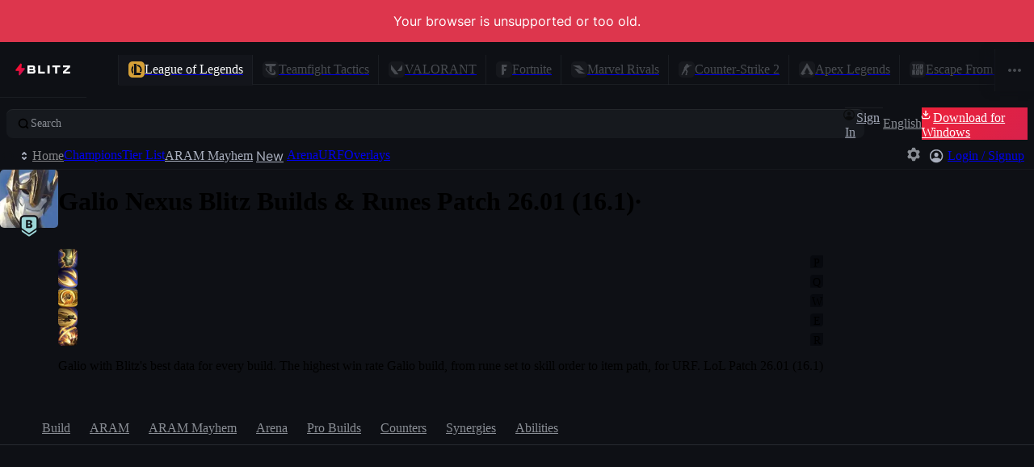

--- FILE ---
content_type: application/javascript
request_url: https://blitz.gg/js/chunk-2GHPTVGC.js
body_size: 110
content:
/*!
 * blitz-app v2.1.481
 */
import{a as r,e as i}from"./chunk-I7X7YA47.js";r();i();function a(u,s=300,l={leading:!1,trailing:!0}){let e,n=null;return!l.leading&&!l.trailing?()=>()=>null:function(...t){return!e&&l.leading?u.apply(this,t):n=t,clearTimeout(e),e=setTimeout(()=>{l.trailing&&n&&u.apply(this,n),n=null,e=null},s),function(){clearTimeout(e),e=null,n=null}}}export{a};
//# sourceMappingURL=chunk-2GHPTVGC.js.map


--- FILE ---
content_type: application/javascript
request_url: https://blitz.gg/js/chunk-33EQXV52.js
body_size: 682
content:
/*!
 * blitz-app v2.1.481
 */
import{L as E,e as y,fa as I,g as b}from"./chunk-4ZQO663J.js";import{a as O}from"./chunk-TCO5F6CR.js";import{a as c,e as u}from"./chunk-I7X7YA47.js";import{e as K}from"./chunk-IVPA6SWC.js";c();u();var k=K(O(),1);c();u();var m=K(O(),1);function v(s,i,f=[],l={listenToKeyUpEvents:!1}){let o=f?(0,m.useCallback)(i,f):i,n=l.listenToKeyUpEvents?f?(0,m.useCallback)(i,f):i:null;(0,m.useEffect)(()=>{if(!o)return;let e=(Array.isArray(s)?s:[s]).map(t=>d&&t==="Control"?"Meta":t);function r(t){if(e.includes(t.key)||e.includes(t.code)){if(t.repeat){t.preventDefault();return}t.type==="keydown"?o(t,!1):n&&t.type==="keyup"&&n(t,!0)}}return y.addEventListener("keydown",r),n&&y.addEventListener("keyup",r),()=>{y.removeEventListener("keydown",r),n&&y.removeEventListener("keyup",r)}},[s,o])}var p={Alt:"altKey",Ctrl:"ctrlKey",Meta:"metaKey",Shift:"shiftKey"},d=b()==="darwin";function D(s,i,f){let[l,o]=(0,k.useMemo)(()=>{let[e,...r]=s.split("+").reverse(),t=Object.fromEntries(Object.values(p).map(a=>[a,!1]));for(let a of r){if(p[a]){t[p[a]]=!0;continue}E(`useHotkey: Unknown modifier ${a}`)}if(d){let a=t.ctrlKey;t.ctrlKey=t.metaKey,t.metaKey=a}return[e,t]},[s]),n=(0,k.useCallback)(i,f);v(l,e=>{if(n){for(let r in o)if(o[r]!==e[r])return;n(e)}},[n])}function _(s,i){if(I)return;let[f,...l]=s.split("+").reverse(),o=Object.fromEntries(Object.values(p).map(e=>[e,!1]));for(let e of l){if(p[e]){o[p[e]]=!0;continue}E(`useHotkey: Unknown modifier ${e}`)}if(d){let e=o.ctrlKey;o.ctrlKey=o.metaKey,o.metaKey=e}let n=e=>{for(let r in o)if(o[r]!==e[r])return;(f===e.key||f===e.code)&&!e.repeat&&i(e)&&(e.preventDefault(),e.stopPropagation())};return y.addEventListener("keydown",n),()=>y.removeEventListener("keydown",n)}export{d as a,D as b,_ as c,v as d};
//# sourceMappingURL=chunk-33EQXV52.js.map


--- FILE ---
content_type: application/javascript
request_url: https://blitz.gg/js/chunk-Y6LVW3YA.js
body_size: 3966
content:
/*!
 * blitz-app v2.1.481
 */
import{L as g,R as N,S as G,T as c,a as Y,ca as H,da as X,e as z,fa as D,ga as Z,t as $}from"./chunk-4ZQO663J.js";import{a as m,e as b}from"./chunk-I7X7YA47.js";import{d as Me}from"./chunk-IVPA6SWC.js";m();b();function B(e){let o=new Set,n=[];function r(i,f){if(n.push(f),i===null)return!1;if(typeof i=="object"){if(o.has(i))return!0;o.add(i);for(let u in i){let t=i[u];if(r(t,u))return!0}for(let u of Object.getOwnPropertySymbols(i)){let t=i[u];if(r(t,String(u)))return!0}}return n.pop(),o.delete(i),!1}return r(e,"MODEL")?n.join("-> "):!1}m();b();function me(e){return e==null||typeof e=="object"&&!(e instanceof Date)&&Object.keys(e).length===0||typeof e=="string"&&e.trim().length===0}var J=me;var Ke={};Me(Ke,{Any:()=>R,DeepPartial:()=>Oe,Mapped:()=>he,Optional:()=>xe,Partial:()=>ge,Silent:()=>Te,Tuple:()=>Se,Union:()=>we,Unknown:()=>v,__INTERNAL_IS_MAP_SYMBOL:()=>h,__INTERNAL_ROOT_MODEL_SYMBOL:()=>y,__INTERNAL_VALIDATION_SYMBOL:()=>P,arbitraryKeys:()=>K,dataModelKey:()=>be,default:()=>fe,getWithModel:()=>U,isMappedModel:()=>ke,isRootModel:()=>q,isTupleModel:()=>Re,isUnionModel:()=>Ve,withAccessValidation:()=>Pe});m();b();var y=c("root-model"),O=c("current-data"),ie=c("original-func"),P=c("is-validated");var be=c("data-model"),q=c("is-root-model"),F=c("is-any"),L=c("is-unknown"),R=Object.freeze({[F]:!0}),v=Object.freeze({[L]:!0}),K=c("arbitrary-keys"),a=c("is-silent");function Te(e){return k(e,a)}var se=c("is-optional");function xe(e){return k(e,se)}var le=c("is-partial");function ge(e){return k(e,le)}var x=c("is-deep-partial");function Oe(e){return k(e,x)}var w=c("is-union");function we(e){return k(e,w)}function Ve(e){return W(w,e)}var T=c("is-tuple");function Se(e){return k(e,T)}function Re(e){return W(T,e)}var h=c("is-map");function he(e){return{[h]:e}}function ke(e){return e[h]!==void 0}function k(e,o){if(typeof e=="function"){let n=e.bind(null);return n[o]=!0,n[ie]=e,n}else if(typeof e=="object")return Object.assign(Array.isArray(e)?[]:{},e,{[o]:!0});throw new TypeError(`Invalid parameter: "${e}"`)}var ue=16;function fe(e){let o=B(e);if(o)throw new Error(`Cycle detected in model: ${o}-> <CYCLE>`);let n=ee(e),r=function(f,u){if(f&&typeof f=="object"&&f[y])throw{[y]:n};return Q(f,{root:n,model:e,config:u})};return r[y]=n,r.transform=(i,f)=>{if(H){n!==e&&g("Defining an `[isRootModel]` when you're utilizing .transform() is not necessary.",{model:e,root:n,transformedModel:i});let t=ee(i);t!==i&&g("Defining an `[isRootModel]` in a call to `.transform()` is not necessary, as the first argument is the root model.",{model:e,root:n,transformedModel:i,transformedRoot:t})}function u(t,l){return t=f(r(t,l)),Q(t,{root:i,model:i,config:l})}return u[y]=i,u},r}function Q(e,{root:o,model:n,config:r}){let i={key:"<root>",path:[],failOnError:r?.failOnError??!1,[y]:o,[O]:e,silent:!1,warnings:{count:0},config:r},f=V(n,e,i);return i.warnings.count>ue&&g(`Validation logged *${i.warnings.count}* warnings.`),f}function C(e,o,n={}){e.silent||(e.warnings.count<ue&&g(o,{...n,path:e.path.join("."),rootModel:e[y],input:e[O]}),e.warnings.count++)}function ce(e){return e===null?"null":p(F,e)?"anything":p(L,e)?"unknown":p(w,e)?`one of [${e.map(ce).join(", ")}]`:p(T,e)||Array.isArray(e)?e[T]?"tuple":"array":typeof e=="object"?"object":typeof e=="function"?e===String||e===Number||e===Boolean?typeof e():e.name:typeof e=="string"?`"${e}"`:`${String(e)}`}var de=new Set(["String","Number","Boolean"]);function ve(e){return!(typeof e!="function"||de.has(e.name))}function ye(e){for(let o in e){let n=e[o];if(typeof n=="object"&&ye(n))return!0;if(typeof n=="function"&&!de.has(n.name))return!0}return!1}function S(e,o,n){if(e.silent||ve(o))return;let r;n===void 0?r="undefined":n===null?r="null":typeof n=="function"?r=n.name:typeof n=="symbol"?r=n.description:typeof n=="object"&&Array.isArray(n)?r="array":r=typeof n,C(e,`Expected ${ce(o)} at "${e.key}", got ${r}.`,{definition:o,value:n})}function W(e,o){return typeof o=="object"||typeof o=="function"?o[e]===!0:!1}function p(e,o){return W(e,o)}function V(e,o,n){if(typeof e=="function"&&e[y]&&(e=e[y]),n[x]=n[x]||e?.[x],n[a]=n[a]||e?.[a],e===null||typeof e!="object"&&typeof e!="function"){if(typeof e=="symbol"&&typeof o=="string"){let t=ae(o);t&&(o=t)}return o===e?o:n.failOnError?void 0:(n.mismatchCount++,n[a]||S(n,e,o),e)}if(p(F,e)||p(L,e))return typeof o=="object"&&o!==null&&(o[P]=!0),o;if(p(w,e)){if(e.length===0){C(n,`Data model union at ${n.key} must have at least one element.`);return}for(let t of e){let l=V(t,o,{...n,failOnError:!0,silent:!0});if(l!==void 0)return l}return n.failOnError?void 0:(n.mismatchCount++,n[a]||S(n,e,o),V(e[e.length-1],void 0,{...n,silent:!0}))}if(typeof e=="function")return Ae(o,e,n);if(Array.isArray(e)||p(T,e)){!e[T]&&e.length!==1&&C(n,`Data model array at ${n.key} must have exactly one element.`);let t=[];for(let l of Object.getOwnPropertySymbols(o||{}))t[l]=o[l];if(e.length){if(!Array.isArray(o)){if(n.failOnError)return;n.mismatchCount++,!n[a]&&o!==void 0&&o!==null&&S(n,e,o),o=[],n.silent=!0}let l=p(T,e)?e.length:o.length,s=Z&&!p(T,e)&&!ye(e),A=n.mismatchCount;for(let d=0;d<l;d++){if(d>0&&s&&n.mismatchCount===A){t.push(o[d]);continue}let M=e[e[T]?d:0],I=V(M,o[d],{key:`${n.key}.${d}`,path:[...n.path,d],failOnError:n.failOnError,[x]:n[x],[y]:n[y],[O]:n[O],silent:n.silent,warnings:n.warnings,config:n.config});if(I===void 0&&n.failOnError)return;t.push(I)}}return t[P]=!0,t}if(typeof o!="object"||Array.isArray(o)||!o){if(n.failOnError)return;n.mismatchCount++,!n[a]&&o!==void 0&&o!==null&&S(n,e,o),o={},n.silent=!0}n.failOnError&&(o={...o});let r=new Set([...Object.keys(e),...Object.keys(o)]),i=Object.keys(e).reduce((t,l)=>{let s=l.split(":");return s[1]&&t.add(n.config?.isPostValidation?s[1]:s[0]),t},new Set([])),f=e[h]?.key??R,u=!!(n[x]||e?.[le]);for(let t of r){let l=e[K]?[t]:t.split(":"),s=l[0],A=l[1],d=e[t]??e[h]?.value??e[K],M=o[s];if(n.config?.isPostValidation&&A&&(s=A,M!==void 0&&(o[s]=M)),e[s]===void 0&&!i.has(s)&&f!==R&&f!==v&&(delete o[s],s=V(f,s,{key:`${n.key}.${s}`,path:n.path,failOnError:n.failOnError,[y]:n[y],[O]:n[O],silent:n.silent,warnings:n.warnings,config:n.config}),o[s]=M),!d){n.config?.isPostValidation&&delete o[s];continue}if(n.config?.removeEmpty&&J(M)){delete o[s];continue}if(!(d===R||d===v)){if((u||d[se])&&(M===void 0||M===null&&(!p(w,d)||d.every(I=>I!==null)))){delete o[s];continue}if(M=V(d,M,{key:String(s),path:[...n.path,s],failOnError:n.failOnError,[a]:n[a],[x]:n[x],[y]:n[y],[O]:n[O],silent:n.silent,warnings:n.warnings,config:n.config}),M===void 0){if(delete o[s],n.failOnError)return}else o[s]=M}}return o[P]=!0,o}function ae(e){if(typeof e=="string"){let o=N[e]??N[`${G}${e}`];if(o)return o}return null}function Ae(e,o,n){if(o=o[ie]??o,o===String){if(typeof e=="string")return e}else if(o===Number){if(typeof e=="number")return e;let r=Number(e);if(!isNaN(r))return r}else{if(o===BigInt)return BigInt(typeof e=="string"||typeof e=="number"||typeof e=="bigint"||typeof e=="boolean"?e:0);if(o===Boolean){if(typeof e=="boolean")return e}else if(o===Date){if(e instanceof Date)return e;if(typeof e=="number"||typeof e=="string")return new Date(e)}else if(o===Symbol){let r=ae(e);return r||(typeof e!="symbol"&&(n[a]||n.failOnError)?void 0:(n.mismatchCount++,S(n,o,e),e))}else{if(Ie(o))return o===Uint8Array&&e instanceof Uint8Array||o===Uint16Array&&e instanceof Uint16Array?e:Array.isArray(e)?o.from(e):new o;if(typeof o=="function"){let r=o(e);if(r!==void 0)return r}else throw C(n,`Failed to specify a valid type at ${n.key}.`,{type:o}),new TypeError(`Failed to specify a valid type at ${n.key}.`)}}if(!n.failOnError)return n.mismatchCount++,n[a]||S(n,o,e),e!=null?o(e):o()}function Ie(e){return e===Uint8Array||e===Uint16Array}function ee(e){if(!e||typeof e!="object")return null;let o=[e];for(;o.length;){let n=o.shift();if(n==null||typeof n!="object")continue;if(n[q])return n;if(Array.isArray(n)){if(n.length===0)continue;typeof n[0]=="object"&&o.unshift(n[0]);continue}let r=[];for(let i in n)n[i]?.[q]&&r.push(i);if(r.length>1){g(`Ambiguous root model, [isRootModel] must be set one object higher, or remove the [isRootModel] from one of the direct children: ${r.join(", ")}`,{model:e,current:n});break}if(r.length===1)return n[r[0]];o.push(...Object.values(n))}return e}var ne=/^[0-9]+$/;function oe(e){return typeof e=="object"&&!e[w]&&e!==R&&e!==v}var re=new WeakMap;function te(e){return e===v||e===R}var je=new Set(["errorCode","length"]),Ee=new Set(["$$typeof"]),U=e=>(o,n)=>{let r=re.get(o);if(r||(r={},re.set(o,r)),typeof n=="symbol"||p(w,e))return o[n];if(Array.isArray(e)&&ne.test(n)){let t=e[p(T,e)?n:0],l=o[n];if(oe(t)){if(r[n])return r[n];if(!l)return l;let s=new Proxy(l,{get:U(t)});return r[n]=s,s}return l}let i=e[h]?.value??e[K],f=new Set(Object.keys(e).map(t=>t.split(":",2)[0])),u=e[n]??i;if($.enableAccessWarnings&&n!=="then"&&!ne.test(n)&&(!D&&(te(e)||te(u)&&!je.has(n))&&g(`Accessed "${n}" in a data model which is Unknown or Any. Please update the model.`,{model:e,target:o}),!D&&$.enableAccessWarnings&&!f.has(n)&&!i&&!(n in Object.getPrototypeOf(o))&&!n.startsWith("\u26A1")&&!Ee.has(n)&&!e[a]&&g(`Data model does not contain field "${n}". Please update the model.`,{model:e,target:o})),oe(u)&&o[n]){if(r[n])return r[n];let t=new Proxy(o[n],{get:U(u)});return r[n]=t,t}return o[n]};function Pe(e,o){return!o||!e||typeof e!="object"?e:new Proxy(e,{get:U(o)})}m();b();m();b();var Ce=5*1e3,_=class extends Y{async emit(o,...n){let r=this.listeners[o];if(!r)return!1;let f=[Promise.all(r.map(u=>u.call(this,...n)))];if(!X){let u=new Promise((t,l)=>{setTimeout(()=>{l(new Error(`Emittter timeout for event type "${o}"`))},Ce)});f.push(u)}return await Promise.race(f),!0}};var pe=new _;z.__BLITZ_DEV__.eventBus=pe;var rn=pe;export{B as a,J as b,y as c,P as d,be as e,q as f,R as g,v as h,K as i,Te as j,xe as k,ge as l,Oe as m,we as n,Ve as o,Se as p,h as q,he as r,ke as s,fe as t,U as u,Pe as v,Ke as w,_ as x,rn as y};
//# sourceMappingURL=chunk-Y6LVW3YA.js.map


--- FILE ---
content_type: application/javascript
request_url: https://blitz.gg/js/chunk-3FROFXMJ.js
body_size: 2203
content:
/*!
 * blitz-app v2.1.481
 */
import{a as M}from"./chunk-H52EORGZ.js";import{Be as re,Hc as X,Ic as Q,J as x,Pd as Z,bg as u,dg as te,ea as q,fa as z,lg as y,nh as oe,qh as d,th as C,ve as ee,wg as ne,x as J,z as U}from"./chunk-YVPBGRLD.js";import{c as $,d as l}from"./chunk-S5YQ7PMF.js";import{L as N,M as H,W as G,_,a as P,ha as L,ja as W,l as F,v as O,w as T,x as I,y as k}from"./chunk-4ZQO663J.js";import{a as j}from"./chunk-TCO5F6CR.js";import{a as i,e as s}from"./chunk-I7X7YA47.js";import{e as Y}from"./chunk-IVPA6SWC.js";i();s();var p=e=>typeof e=="object"&&e!==null;function v(e,r,o={ignoreMissingKeys:!1}){if(!p(e)||!p(r))return e===r?void 0:r;if(Array.isArray(e)&&Array.isArray(r)){if(e.length-r.length!==0)return r;for(let n=0;n<e.length;n++){let a=e[n],c=r[n];if(p(a)&&p(c)){if(v(a,c,o)!==void 0)return r}else if(a!==c)return r}return}else{if(Array.isArray(e)||Array.isArray(r))return r;{let t={};for(let n of Object.keys(r))if(e[n]===void 0)t[n]=r[n];else if(p(e[n])&&p(r[n])){let a=v(e[n],r[n],o);a!==void 0&&(t[n]=a)}else e[n]!==r[n]&&(t[n]=r[n]);if(!o.ignoreMissingKeys)for(let n of Object.keys(e))r[n]===void 0&&(t[n]=null);return Object.keys(t).length===0?void 0:t}}}i();s();var f=Y(j(),1);var h=new P;function Se(){h.emit("setRenderValue",Date.now())}function B(){let[e,r]=(0,f.useState)(Date.now());return(0,f.useEffect)(()=>(h.on("setRenderValue",r),()=>{h.off("setRenderValue",r)}),[r]),e}function se({children:e}){let r=B();return f.default.createElement(f.default.Fragment,{key:r},e)}var Ee=se;i();s();function D(e,r){let o=O(r);return(t,...n)=>{try{e(t,o,...n)}finally{o=t===null?o:O(t)}}}i();s();var K=Y(j(),1);i();s();var we=!W,Ke=new l({...u.reduce((e,r)=>("overlayBackground"in r&&(e[r.gameSymbol]=r.overlayBackground.url),e),{}),[Q]:`${$.CDN}/blitz/ui/img/settings/tftOverlay/tft-background.webp`}),Ve=new l({...u.reduce((e,r)=>("overlayBackground"in r&&(e[r.gameSymbol]=r.overlayBackground.offset),e),{})}),le=(e,r)=>[e,Object.assign(r,Object.fromEntries(Object.entries(r).map(([o,t])=>[o,Object.assign(t,{game:e,id:o})])))],A=l.fromEntries([...u.filter(e=>"overlays"in e&&!!e.overlays).map(({gameSymbol:e,overlays:r})=>le(e,r))]),Ye=new l({...u.reduce((e,r)=>("streamerOverlays"in r&&(e[r.gameSymbol]=r.streamerOverlays,ye(r.streamerOverlays,r.gameSymbol)),e),{})});function ye(e,r){for(let o in e){let t=e[o];t.id=o,t.game=r}}var R=l.keys(A),ae=new l({...u.reduce((e,r)=>("overlaySettings"in r&&(e[r.gameSymbol]=r.overlaySettings),e),{})}),me={new:{text:["overlays:tags.new","New"],color:"var(--turq)"},tracker:{text:["overlays:tags.tracker","Tracker"]},utility:{text:["overlays:tags.utility","Utility"]},performance:{text:["overlays:tags.performance","Performance"]},coaching:{text:["overlays:tags.coaching","Coaching"]},comingSoon:{text:["common:comingSoonNormal","Coming Soon"]}},Pe="var(--shade1)",ce=[ee.overlays.compositions,re.overlays.skillRecommended],Fe={GAME_OVERLAYS:A,OVERLAY_TAGS:me,FEATURED_OVERLAYS:ce};i();s();var w=new l({...te("overlaySettingsKey")}),$e=new l(u.reduce((e,r)=>{let{gameSymbol:o,imageHero:t,imageBanner:n,imageKeyart:a,imageWordmark:c}=r;return e[o]={hero:t,banner:n,keyart:a,wordmark:c},e},{}));i();s();function ie(e,r){return e.reduce(([o,t],n,a)=>(r(n,a)?o.push(n):t.push(n),[o,t]),[[],[]])}var m="overlays";async function ue(e,r){return await I,k(T.DB_WRITE,{key:e,value:JSON.stringify(r)})}function Ar(e){return k(T.START_GAME,{gameKey:q(y[e]),args:{}})}function Rr(e){L&&F(d,"settings",D(de,d.settings));for(let[r,o]of ae){let t=y[r],n=e[t]?.[m]??{};e[t]||(e[t]={}),e[t][m]=U(n,o)}}function de(e,r){if(!L)return;let o=v(r,e);o&&R.filter(t=>o[y[t]]?.[m]).forEach(t=>ue(w[t],e[y[t]][m]))}var Tr={[X]:["srOverlayToggleKey"],[Z]:["valPostmatchOverlayToggleKey"],[z]:["csgoOverlayToggleKey"]};function fe(e,r){let o=y[e],t=d.settings[o]?.[m];return r?x(r,t):t}function pe(e,r,o){let t=w[e],n=y[e];if(!t)return;let a=O(d.settings||oe.settings),c=a[n][m],[S,E]=J(r,c);if(!S){H(`Failed to write overlay setting "${String(E)}"`);return}S[E]=o,a[G]=_,C.settings=a}var kr=e=>{let{settings:r}=M(d),o=y[e];return r?.[o]?.[m]??{}};var Gr=e=>{let r=B(),{settings:o}=M(d);if(e&&!R.includes(e))return;let t=e?[e]:R.filter(a=>ne.includes(a)),n=l.fromEntries(t.map(a=>[a,(0,K.useMemo)(()=>{let c=o[y[a]]?.[m];return Object.fromEntries(Object.entries(A[a]).map(([E,V])=>[E,{...V,isActive:x(V.key,c)??!1}]))},[o[y[a]]?.[m],r])]));return(0,K.useMemo)(()=>e?n[e]:n,[...t.map(a=>o[y[a]]?.[m]),n])};function _r(e,r){if(r){let o=y[e.game],t=[...d.library.recentlyAddedOverlays,`${o}.${e.id}`];t[G]=_,C.library.recentlyAddedOverlays=t}return pe(e.game,e.key,r)}function Lr(e){let r=fe(e.game,e.key);return typeof r!="boolean"?(N(`Expected boolean enabled state for overlay ${e.id} but got ${JSON.stringify(r,null,2)} at key ${e.key}`),!1):r}export{v as a,we as b,Ke as c,Ve as d,A as e,Ye as f,me as g,Pe as h,Fe as i,$e as j,Se as k,B as l,Ee as m,ie as n,D as o,m as p,Ar as q,Rr as r,pe as s,kr as t,Gr as u,_r as v,Lr as w};
//# sourceMappingURL=chunk-3FROFXMJ.js.map
